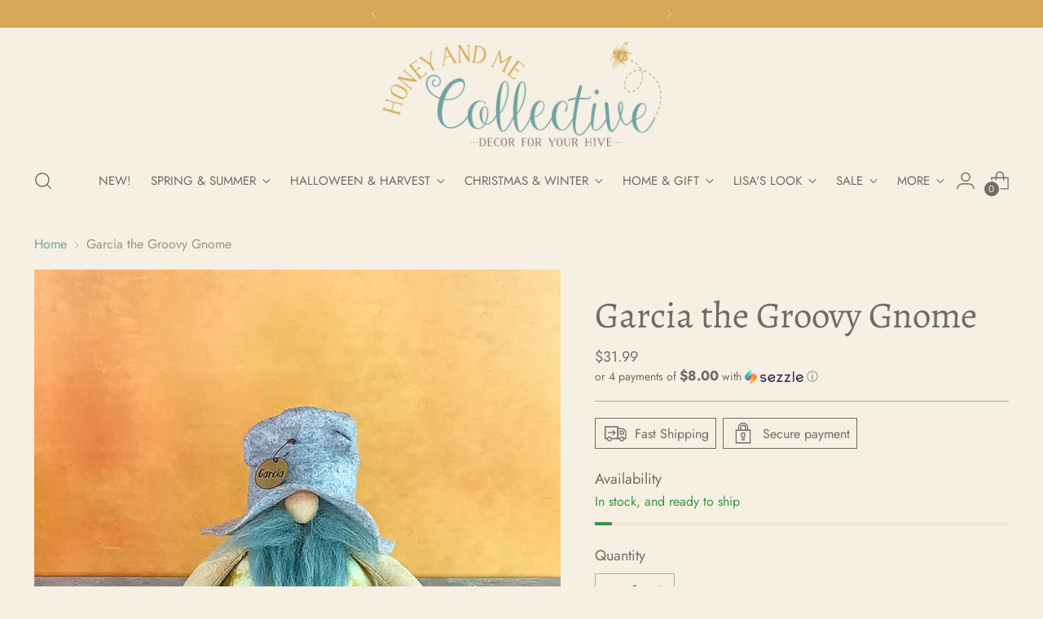

--- FILE ---
content_type: text/javascript; charset=utf-8
request_url: https://honeyandmecollective.com/products/e23108-garcia-the-groovy-gnome.js
body_size: 292
content:
{"id":7947549900960,"title":"Garcia the Groovy Gnome","handle":"e23108-garcia-the-groovy-gnome","description":"\u003cp\u003eSize:6-1\/2\"w X  9\"h; Material:Fabric\u003c\/p\u003e","published_at":"2025-03-22T16:40:42-04:00","created_at":"2023-02-22T15:45:31-05:00","vendor":"Honey and Me","type":"Gnome","tags":["Groovy Gnomes","Soft Sculptures","Spring \u0026 Summer"],"price":3199,"price_min":3199,"price_max":3199,"available":true,"price_varies":false,"compare_at_price":null,"compare_at_price_min":0,"compare_at_price_max":0,"compare_at_price_varies":false,"variants":[{"id":43306892820640,"title":"Default Title","option1":"Default Title","option2":null,"option3":null,"sku":"E23108","requires_shipping":true,"taxable":true,"featured_image":null,"available":true,"name":"Garcia the Groovy Gnome","public_title":null,"options":["Default Title"],"price":3199,"weight":0,"compare_at_price":null,"inventory_management":"shopify","barcode":"M16b","requires_selling_plan":false,"selling_plan_allocations":[]}],"images":["\/\/cdn.shopify.com\/s\/files\/1\/0488\/8992\/1696\/products\/E23108.jpg?v=1677099586"],"featured_image":"\/\/cdn.shopify.com\/s\/files\/1\/0488\/8992\/1696\/products\/E23108.jpg?v=1677099586","options":[{"name":"Title","position":1,"values":["Default Title"]}],"url":"\/products\/e23108-garcia-the-groovy-gnome","media":[{"alt":null,"id":26504464040096,"position":1,"preview_image":{"aspect_ratio":1.0,"height":791,"width":791,"src":"https:\/\/cdn.shopify.com\/s\/files\/1\/0488\/8992\/1696\/products\/E23108.jpg?v=1677099586"},"aspect_ratio":1.0,"height":791,"media_type":"image","src":"https:\/\/cdn.shopify.com\/s\/files\/1\/0488\/8992\/1696\/products\/E23108.jpg?v=1677099586","width":791}],"requires_selling_plan":false,"selling_plan_groups":[]}

--- FILE ---
content_type: application/x-javascript
request_url: https://app.sealsubscriptions.com/shopify/public/status/shop/honey-and-me-market.myshopify.com.js?1761949668
body_size: -122
content:
var sealsubscriptions_settings_updated='1761611379c';